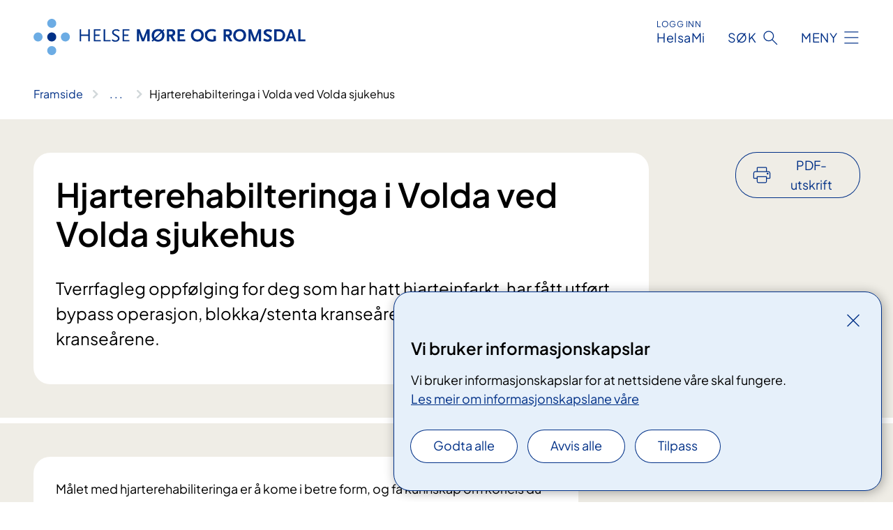

--- FILE ---
content_type: text/html; charset=utf-8
request_url: https://www.helse-mr.no/behandlinger/hjarterehabiltering
body_size: 14536
content:


<!DOCTYPE html>

<html lang="nn">

<head>
    <meta name="viewport" content="width=device-width, initial-scale=1" />
    <meta name="format-detection" content="telephone=no" />
    <link href="/static/css/mainstyles.D7Hp8eqn.css" rel="stylesheet"></link>
    <link href="/static/css/components.DD6By0E_.css" rel="stylesheet"></link>
    <link rel="stylesheet" href="/FNSP.styles.css?v=f81adc5c18d68f283c5b8f323da36fa19757957d31440b228f6c420bdaa7cc42" />


<title>Hjarterehabilteringa i Volda ved Volda sjukehus - Helse M&#xF8;re og Romsdal</title>
  <meta name="description" content="Tverrfagleg oppf&#xF8;lging for deg som har hatt hjarteinfarkt, har f&#xE5;tt utf&#xF8;rt bypass operasjon, blokka/stenta kranse&#xE5;re eller p&#xE5;vist avleiring i kranse&#xE5;rene." />


    <meta property="og:title" content="Hjarterehabilteringa i Volda ved Volda sjukehus" />
    <meta property="twitter:title" content="Hjarterehabilteringa i Volda ved Volda sjukehus" />
  <meta property="og:description" content="Tverrfagleg oppf&#xF8;lging for deg som har hatt hjarteinfarkt, har f&#xE5;tt utf&#xF8;rt bypass operasjon, blokka/stenta kranse&#xE5;re eller p&#xE5;vist avleiring i kranse&#xE5;rene." />
  <meta property="twitter:description" content="Tverrfagleg oppf&#xF8;lging for deg som har hatt hjarteinfarkt, har f&#xE5;tt utf&#xF8;rt bypass operasjon, blokka/stenta kranse&#xE5;re eller p&#xE5;vist avleiring i kranse&#xE5;rene." />
  <meta name="twitter:card" content="summary_large_image" />
  <meta property="og:image" content="https://www.helse-mr.no/4af7a2/contentassets/c1e05f9207494f679bb83ea42456e313/logo.jpg?width=1200&height=628&quality=80" />
  <meta property="twitter:image" content="https://www.helse-mr.no/4af7a2/contentassets/c1e05f9207494f679bb83ea42456e313/logo.jpg?width=1200&height=628&quality=80" />
  <meta property="og:image:secure_url" content="https://www.helse-mr.no/4af7a2/contentassets/c1e05f9207494f679bb83ea42456e313/logo.jpg?width=1200&height=628&quality=80" />
  <meta property="og:image:alt" content="Grafisk brukergrensesnitt" />
  <meta property="twitter:image:alt" content="Grafisk brukergrensesnitt" />
                <link rel="icon" href="/494db5/globalassets/system/favicon-midt.svg">


<div id="matomo-tracking-props" data-baseUrl="https://app-fnsp-matomo-analytics-prod.azurewebsites.net/" data-siteId="23"></div>
    <script>
        FNSP = {};
        FNSP.API = "https://www.helse-mr.no";
        FNSP.IsPrint = false;
        FNSP.CurrentSite = {Name: "Helse M&#xF8;re og Romsdal", Id: "4201619a-6a0f-4248-885a-d3df9005c75d", StartPage: "185610" }
        FNSP.SingleKey = "FOssxJD0F5jW1TW3VRuqxRkuLlAulQIpUCXRESLCOaCvrZEt";
        FNSP.FindEnabled = true;
        FNSP.StoredQuery = false;
    </script>
    <script>
!function(T,l,y){var S=T.location,k="script",D="instrumentationKey",C="ingestionendpoint",I="disableExceptionTracking",E="ai.device.",b="toLowerCase",w="crossOrigin",N="POST",e="appInsightsSDK",t=y.name||"appInsights";(y.name||T[e])&&(T[e]=t);var n=T[t]||function(d){var g=!1,f=!1,m={initialize:!0,queue:[],sv:"5",version:2,config:d};function v(e,t){var n={},a="Browser";return n[E+"id"]=a[b](),n[E+"type"]=a,n["ai.operation.name"]=S&&S.pathname||"_unknown_",n["ai.internal.sdkVersion"]="javascript:snippet_"+(m.sv||m.version),{time:function(){var e=new Date;function t(e){var t=""+e;return 1===t.length&&(t="0"+t),t}return e.getUTCFullYear()+"-"+t(1+e.getUTCMonth())+"-"+t(e.getUTCDate())+"T"+t(e.getUTCHours())+":"+t(e.getUTCMinutes())+":"+t(e.getUTCSeconds())+"."+((e.getUTCMilliseconds()/1e3).toFixed(3)+"").slice(2,5)+"Z"}(),iKey:e,name:"Microsoft.ApplicationInsights."+e.replace(/-/g,"")+"."+t,sampleRate:100,tags:n,data:{baseData:{ver:2}}}}var h=d.url||y.src;if(h){function a(e){var t,n,a,i,r,o,s,c,u,p,l;g=!0,m.queue=[],f||(f=!0,t=h,s=function(){var e={},t=d.connectionString;if(t)for(var n=t.split(";"),a=0;a<n.length;a++){var i=n[a].split("=");2===i.length&&(e[i[0][b]()]=i[1])}if(!e[C]){var r=e.endpointsuffix,o=r?e.location:null;e[C]="https://"+(o?o+".":"")+"dc."+(r||"services.visualstudio.com")}return e}(),c=s[D]||d[D]||"",u=s[C],p=u?u+"/v2/track":d.endpointUrl,(l=[]).push((n="SDK LOAD Failure: Failed to load Application Insights SDK script (See stack for details)",a=t,i=p,(o=(r=v(c,"Exception")).data).baseType="ExceptionData",o.baseData.exceptions=[{typeName:"SDKLoadFailed",message:n.replace(/\./g,"-"),hasFullStack:!1,stack:n+"\nSnippet failed to load ["+a+"] -- Telemetry is disabled\nHelp Link: https://go.microsoft.com/fwlink/?linkid=2128109\nHost: "+(S&&S.pathname||"_unknown_")+"\nEndpoint: "+i,parsedStack:[]}],r)),l.push(function(e,t,n,a){var i=v(c,"Message"),r=i.data;r.baseType="MessageData";var o=r.baseData;return o.message='AI (Internal): 99 message:"'+("SDK LOAD Failure: Failed to load Application Insights SDK script (See stack for details) ("+n+")").replace(/\"/g,"")+'"',o.properties={endpoint:a},i}(0,0,t,p)),function(e,t){if(JSON){var n=T.fetch;if(n&&!y.useXhr)n(t,{method:N,body:JSON.stringify(e),mode:"cors"});else if(XMLHttpRequest){var a=new XMLHttpRequest;a.open(N,t),a.setRequestHeader("Content-type","application/json"),a.send(JSON.stringify(e))}}}(l,p))}function i(e,t){f||setTimeout(function(){!t&&m.core||a()},500)}var e=function(){var n=l.createElement(k);n.src=h;var e=y[w];return!e&&""!==e||"undefined"==n[w]||(n[w]=e),n.onload=i,n.onerror=a,n.onreadystatechange=function(e,t){"loaded"!==n.readyState&&"complete"!==n.readyState||i(0,t)},n}();y.ld<0?l.getElementsByTagName("head")[0].appendChild(e):setTimeout(function(){l.getElementsByTagName(k)[0].parentNode.appendChild(e)},y.ld||0)}try{m.cookie=l.cookie}catch(p){}function t(e){for(;e.length;)!function(t){m[t]=function(){var e=arguments;g||m.queue.push(function(){m[t].apply(m,e)})}}(e.pop())}var n="track",r="TrackPage",o="TrackEvent";t([n+"Event",n+"PageView",n+"Exception",n+"Trace",n+"DependencyData",n+"Metric",n+"PageViewPerformance","start"+r,"stop"+r,"start"+o,"stop"+o,"addTelemetryInitializer","setAuthenticatedUserContext","clearAuthenticatedUserContext","flush"]),m.SeverityLevel={Verbose:0,Information:1,Warning:2,Error:3,Critical:4};var s=(d.extensionConfig||{}).ApplicationInsightsAnalytics||{};if(!0!==d[I]&&!0!==s[I]){var c="onerror";t(["_"+c]);var u=T[c];T[c]=function(e,t,n,a,i){var r=u&&u(e,t,n,a,i);return!0!==r&&m["_"+c]({message:e,url:t,lineNumber:n,columnNumber:a,error:i}),r},d.autoExceptionInstrumented=!0}return m}(y.cfg);function a(){y.onInit&&y.onInit(n)}(T[t]=n).queue&&0===n.queue.length?(n.queue.push(a),n.trackPageView({})):a()}(window,document,{src: "https://js.monitor.azure.com/scripts/b/ai.2.gbl.min.js", crossOrigin: "anonymous", cfg: {instrumentationKey: 'fe8cae6d-aa1c-4609-89b8-088240892f8a', disableCookiesUsage: true }});
</script>

    <script src="/fnspLocalization/deep-merge.js"></script><script src="/fnspLocalization/SharedResources?lang=nn"></script>
    <script src="/fnspLocalization/DocumentListResources?lang=nn"></script>
    <script src="/fnspLocalization/EventResources?lang=nn"></script>
    <script src="/fnspLocalization/DateResources?lang=nn"></script>
    <script src="/fnspLocalization/ClinicalTrialResources?lang=nn"></script>
</head>

<body class="ui-public">
    
    
<div reactComponentId='CookieConsentComponent-543f69ac-ba96-460e-a6ca-badae70a3ae3' data-json='{"model":{"title":"Vi bruker informasjonskapslar","description":"Vi bruker informasjonskapslar for at nettsidene v\u00E5re skal fungere.","analyticsTitle":"Trafikkanalyse og statistikk","analyticsDescription":"Ved \u00E5 godta desse informasjonskapslane, samtykker du til anonym registrering av statistikk som blir brukt til \u00E5 forbetre innhaldet og brukaropplevinga til nettstaden.","thirdPartyTitle":"Informasjons\u0026shy;kapslar fr\u00E5 tredjepartar","thirdPartyDescription":"Nokre av nettsidene v\u00E5re kan vise innebygd innhald fr\u00E5 andre nettstader, som for eksempel videoar. Desse eksterne innhaldsleverand\u00F8rane bruker eigne informasjonskapslar for \u00E5 kunne vise innhaldet.","thirdPartyCookieNotAvailable":null,"requiredTitle":"N\u00F8dvendige informasjons\u0026shy;kapslar","requiredDescription":"Desse informasjonskapslane handterer reint tekniske funksjonar p\u00E5 nettstaden og er n\u00F8dvendige for at nettsidene v\u00E5re skal fungere","surveyTitle":"Sp\u00F8rje\u0026shy;unders\u00F8kingar","surveyDescription":"Ved \u00E5 godta desse informasjonskapslane, samtykker du til anonym lagring av kva du svarer p\u00E5 sp\u00F8rsm\u00E5let om deltaking.","acceptAllText":"Godta alle","acceptSelectedText":"Godta valde","acceptNecessaryText":"Godta berre n\u00F8dvendige","rejectAllText":"Avvis alle","readMoreAbout":"Les mer om","manageCookiesText":"Administrere informasjonskapslar","withdrawCookiesDescription":"Du kan endre samtykket n\u00E5r som helst ved \u00E5 velje \u00ABAdministrere informasjonskapslar\u00BB nedst p\u00E5 sida.","customizeText":"Tilpass","saveText":"Lagre","closeText":"Lukk","cancelText":"Avbryt","cookiePageLink":{"href":"/om-oss/informasjonskapslar/","text":"Les meir om informasjonskapslane v\u00E5re","target":"_blank","isExternal":false,"sameSite":true},"consentDisabled":false,"activeButDisabled":false,"initialPopupDisabled":false,"cookieConsentVariables":{"consent_enabled":true,"consent_active_but_disabled":false,"popup_disabled":false,"force_map_manage_cookies_button":true,"refresh_with_querystring":false,"use_local_cookie_if_not_equal":false}}}'></div>
<script type="module" src="/static/js/CookieConsentComponent.D31auazJ.js"></script>
    
    <a href="#main" class="skiplink">
        Hopp til innhald
    </a>
    



<header>
    <div reactComponentId='HeaderComponent-6b25bfad-652c-48dc-a77b-6439524652ac' data-json='{"headerDTO":{"menu":{"menuButtonText":"Meny","menuItems":[{"title":"Behandling","links":[{"href":"/behandlinger/","text":"Unders\u00F8kingar og behandlingar","target":null,"isExternal":false,"sameSite":true},{"href":"/behandlinger/hmr-ner/","text":"Digitale helsetenester - HMR N\u00E6r","target":null,"isExternal":false,"sameSite":true},{"href":"/behandlinger/pasient-og-parorandeopplering/","text":"Pasient- og p\u00E5r\u00F8randeoppl\u00E6ring","target":null,"isExternal":false,"sameSite":true},{"href":"/behandlinger/klinisk-etikk-komit/","text":"Klinisk etikk-komit\u00E9 ","target":null,"isExternal":false,"sameSite":true},{"href":"/dine-rettar-val-og-moglegheiter/","text":"Dine rettar og moglegheiter","target":null,"isExternal":false,"sameSite":true},{"href":"/behandlinger/barn-som-parorande/","text":"Barn som p\u00E5r\u00F8rande","target":null,"isExternal":false,"sameSite":true}],"showCookieButtonAt":-1},{"title":"Avdeling","links":[{"href":"/avdelinger/","text":"Avdelingar A-\u00C5","target":null,"isExternal":false,"sameSite":true},{"href":"/steder/alesund-sjukehus/","text":"\u00C5lesund sjukehus","target":null,"isExternal":false,"sameSite":true},{"href":"/steder/sjukehuset-nordmore-og-romsdal-hjelset/","text":"Sjukehuset Nordm\u00F8re og Romsdal Hjelset","target":null,"isExternal":false,"sameSite":true},{"href":"/steder/volda-sjukehus/","text":"Volda sjukehus","target":null,"isExternal":false,"sameSite":true},{"href":"/steder/","text":"Fleire stader","target":null,"isExternal":false,"sameSite":true}],"showCookieButtonAt":-1},{"title":"Fag og forsking","links":[{"href":"/fag-og-forsking/","text":"Alt om fag og forsking","target":null,"isExternal":false,"sameSite":true},{"href":"/fag-og-forsking/forsking-og-innovasjon/","text":"Forsking og innovasjon","target":null,"isExternal":false,"sameSite":true},{"href":"/fag-og-forsking/kliniske-studiar/","text":"Kliniske studiar","target":null,"isExternal":false,"sameSite":true},{"href":"/fag-og-forsking/utdanning-og-kompetanseutvikling/","text":"Utdanning og kompetanse","target":null,"isExternal":false,"sameSite":true},{"href":"/fag-og-forsking/utdanning-og-kompetanseutvikling/leger-i-spesialisering-lis/","text":"Legar i spesialisering (LIS)","target":null,"isExternal":false,"sameSite":true},{"href":"/fag-og-forsking/samhandling/","text":"Samhandling","target":null,"isExternal":false,"sameSite":true},{"href":"/fag-og-forsking/samhandling/moteplass-more-og-romsdal/","text":"Fastlegar og andre tilvisarar","target":null,"isExternal":false,"sameSite":true},{"href":"/fag-og-forsking/laboratorietenester/","text":"Laboratorietenester","target":null,"isExternal":false,"sameSite":true}],"showCookieButtonAt":-1},{"title":"Om oss","links":[{"href":"/om-oss/","text":"Om Helse M\u00F8re og Romsdal","target":null,"isExternal":false,"sameSite":true},{"href":"/om-oss/jobb/","text":"Jobb i Helse M\u00F8re og Romsdal","target":null,"isExternal":false,"sameSite":true},{"href":"/om-oss/utviklingsplan/","text":"Utviklingsplan","target":null,"isExternal":false,"sameSite":true},{"href":"/om-oss/sjukehuset-nordmore-og-romsdal/","text":"Nytt sjukehus  - Sjukehuset Nordm\u00F8re og Romsdal (SNR)","target":null,"isExternal":false,"sameSite":true},{"href":"/om-oss/beredskap/","text":"Beredskap","target":null,"isExternal":false,"sameSite":true},{"href":"/om-oss/kontakt-oss/","text":"Kontaktinformasjon","target":null,"isExternal":false,"sameSite":true}],"showCookieButtonAt":-1}],"headerItemsBottom":[],"mainMenuAria":"Hovedmeny"},"search":{"searchButtonText":"S\u00F8k","searchHeadingText":"S\u00F8k","searchPlaceholderText":"S\u00F8k i alt innhald","searchPage":"/sok/","useAutocomplete":true,"autocompleteLanguage":"no","subSiteStartpageGuid":null},"showHeaderSearch":true,"logo":{"startPageUrl":"/","logoUrl":"/495f01/globalassets/system/logo-helse-mr.svg","alternativeText":"G\u00E5 til forsiden helse-mr.no"},"logoNegative":{"startPageUrl":"/","logoUrl":"/495f1e/globalassets/system/logo-helse-mr-neg.svg","alternativeText":"G\u00E5 til forsiden helse-mr.no"},"login":{"title":"HelsaMi","stikkTittel":"Logg inn","link":{"href":"https://tjenester.helsami.no/HelsaMi/OpenId?op=ID-PORTEN\u0026forceAuthn=False","text":"Logg inn HelsaMi","target":null}},"skipLinkText":"Hopp til innhald","menuModalTitle":"Hovedmeny","searchModalTitle":"Hoveds\u00F8k","openMenuText":"\u00C5pne meny","closeMenuText":"Lukk","openSearchText":"\u00C5pne s\u00F8k","closeSearchText":"Lukk s\u00F8k","standardColumns":" col-12 col-md-10 col-lg-8 col-xl-7 offset-md-1 offset-lg-2","headerMenuAria":"Toppmeny","disableDefaultHeader":false}}'></div>
<script type="module" src="/static/js/HeaderComponent.GYjjgvWK.js"></script>

</header>    
    <main class="main" id="main">
        <div class="medical-page medical-page--condition">
            <div class="">
                <div class="container nav-container">
                        <div class="breadcrumbs-language-nav has-breadcrumb">


<div reactComponentId='BreadcrumbComponent-5566221f-a993-48e2-97c4-1a2304782067' data-json='{"model":[{"text":"Framside","href":"/","showLink":true},{"text":"Behandlingar","href":"/behandlinger/","showLink":true},{"text":"Hjarterehabilteringa i Volda ved Volda sjukehus","href":"/behandlinger/hjarterehabiltering/","showLink":false}]}'></div>
<script type="module" src="/static/js/BreadcrumbComponent.D-xh09s5.js"></script>
                        </div>
                    
                </div>
            </div>
            
            

<div aria-labelledby="sidetittel">
        <div class="medical-page__content-container bg-beige">
            <div class="container">
                <div class="row">
                    <div class="col-12 col-lg-9">
                        <div class="medical-page__content">
                            
<h1 id="sidetittel">Hjarterehabilteringa i Volda ved Volda sjukehus</h1>
                            <p class="ingress">Tverrfagleg oppf&#xF8;lging for deg som har hatt hjarteinfarkt, har f&#xE5;tt utf&#xF8;rt bypass operasjon, blokka/stenta kranse&#xE5;re eller p&#xE5;vist avleiring i kranse&#xE5;rene.</p>

                        </div>
                    </div>
                        <div class="d-none d-lg-block col-lg-2 offset-lg-1">
                            
<div reactComponentId='PrintComponent-9218bfaf-a758-47c1-9946-67948dc564ee' data-json='{"filename":"hjarterehabilteringa-i-volda-ved-volda-sjukehus","contentId":343147,"language":"nn","buttonAtTop":true,"showPropertiesSelection":false,"properties":[{"name":"CustomFrontpage","label":"Eget forsideark med tittel og ingress","show":true},{"name":"PreparationMedicalPage","label":"F\u00F8r / utredning","show":true},{"name":"HowPerformedMedicalPages-under","label":"Under / behandling","show":true},{"name":"FollowUpMedicalPage","label":"Etter / oppf\u00F8lging","show":true},{"name":"TreatmentLocation-medisinsk-poliklinikk-volda","label":"Medisinsk poliklinikk Volda","show":true}]}'></div>
<script type="module" src="/static/js/PrintComponent.kEgYpnwc.js"></script>

                        </div>
                </div>
            </div>
        </div>
    <div class="medical-page__content-container bg-beige">
        <div class="container">
                <div class="row medical-content-row">
                    <div class="col-12 col-lg-7 col-xl-8">
                        <div class="medical-page__content medical-page__content--noborders">



<p>Målet med hjarterehabiliteringa er å kome i betre form, og få kunnskap om korleis du kan påverke helsa di. Det er også ei viktig målsetting å redusere angst og usikkerheit i samband med hjartesjukdom, både for deg og dine næraste.<br /></p>                            
                                <h2>Tilvising og vurdering</h2>



Du treng tilvising frå lege for å delta på hjarterehabiliteringa.<br />Det kan vere sjukehuslege eller fastlege.<br />Ta kontakt med sjukepleiar Anne Grethe Vågen på medisinsk poliklinikk dersom du har spørsmål.<br /><p><br /></p>

                        </div>
                    </div>
                    <div class="col-12 col-lg-5 col-xl-4 right-align-content-lg">
                    </div>
                 </div>
            <div class="row medical-content-row">
                <div class="col-12 col-lg-7 col-xl-8">
                        <div class="medical-page__content medical-page__content--step">
                            
<section class="medical-content moveable">
    <div class="d-print-flex d-none d-md-flex flex-column">
        <div class="medical-content__header">
            <div class="medical-content__icon info" aria-hidden="true">
                <div class="material-icon material-icon--large info bg-purple"></div>
            </div>
            <h2 class="medical-content__title">F&#xF8;r</h2>
        </div>
        <div class="medical-content__text" data-content="desktop"></div>
    </div>
    <div class="d-print-none d-flex d-md-none">
        <div class="expandable medical-content__expandable" data-id="for" data-location-hash="true">
            <h2 class="medical-content__expander-heading">
                <button aria-expanded="false"
                        type="button"
                        class="medical-content__expander-button expandable__button btn-showmore btn-showmore--noarrow"
                        data-close="Lukk"
                        data-show="Vis meir"
                        data-bs-toggle="collapse">
            <div class="medical-content__icon info" aria-hidden="true">
                <div class="material-icon material-icon--large info bg-purple"></div>
            </div>
                        <div class="medical-content__expander-text">
                            <div class="medical-content__expander-title">
                                F&#xF8;r
                            </div>
                            <div class="inner-text">
                                Vis meir
                            </div>
                        </div>
                </button>
            </h2>
            <div class="expandable__content collapse" data-content="mobile">
        <div class="content">
                <div class="medical-content__description">


<p>Før oppstart på hjartetrimmen skal ein vere klarert med sjukehuslege.</p><p>Du vil bli oppringt av fysioterapeut når du kan starte.<br /></p></div>
        </div>
            </div>
        </div>
    </div>
</section>


                        </div>
                                <div class="medical-page__content medical-page__content--step">
                                    
<section class="medical-content moveable">
    <div class="d-print-flex d-none d-md-flex flex-column">
        <div class="medical-content__header">
            <div class="medical-content__icon handshake" aria-hidden="true">
                <div class="material-icon material-icon--large handshake bg-forest"></div>
            </div>
            <h2 class="medical-content__title">Under</h2>
        </div>
        <div class="medical-content__text" data-content="desktop"></div>
    </div>
    <div class="d-print-none d-flex d-md-none">
        <div class="expandable medical-content__expandable" data-id="under" data-location-hash="true">
            <h2 class="medical-content__expander-heading">
                <button aria-expanded="false"
                        type="button"
                        class="medical-content__expander-button expandable__button btn-showmore btn-showmore--noarrow"
                        data-close="Lukk"
                        data-show="Vis meir"
                        data-bs-toggle="collapse">
            <div class="medical-content__icon handshake" aria-hidden="true">
                <div class="material-icon material-icon--large handshake bg-forest"></div>
            </div>
                        <div class="medical-content__expander-text">
                            <div class="medical-content__expander-title">
                                Under
                            </div>
                            <div class="inner-text">
                                Vis meir
                            </div>
                        </div>
                </button>
            </h2>
            <div class="expandable__content collapse" data-content="mobile">
        <div class="content">
                <div class="medical-content__description">


<h3>Kurs</h3>
<p>Kurset går over 4 veker, og undervisninga føregår i gruppe tysdagar kl. 10.00-13.30. </p>
<p>Ulike tema knytt til kranseåresjukdom blir tekne opp:</p>
<ul>
<li>Sjukdomslære om angina/infarkt</li>
<li>Behandling av kranseåresjukdom</li>
<li>Medikament</li>
<li>Fysisk aktivitet og helse</li>
<li>Kosthald og kolesterol</li>
<li>Risikofaktorar for koronar hjartesjukdom</li>
<li>Å leve med hjartesjukdom.</li>
</ul>
<p>Du betaler ein egenandel på rehabiliteringstilbodet. Pasientreiser dekker ein del av reiseutgiftene. Mat har du høve til å kjøpe i kantina på sjukehuset.</p>
<p>Pårørande er velkomne til å delta på kurset.</p>
<p> </p>
<h3>Oppfølging</h3>
<p>Oppfølging tverrfagleg av individuelle rehabiliteringsmål.</p>
<p><br /><strong>Legen </strong>har det medisinsk faglege ansvaret. Alle får ein legekonsultasjon der ein kartlegg risikoprofil, måling av blodtrykk, puls, eventuelt EKG og diverse blodprøver, mellom anna kolesterol.</p>
<p><strong>Sjukepleiar </strong>organiserer hjarterehabiliteringa. Ein kan også få konsultasjon der ein kan ta opp spørsmål og tankar du har.</p>
<p><strong>Fysioterapeut</strong> har samtale før starten og ved avslutning av hjartetrimmen. Fysioterapeut hjelper til med individuell tilrettelegging og rettleiing under treninga. </p>
<p> </p>
<h3>"Hjartetrimmen"</h3>
<p>Treninga føregår saman med fysioterapeut i gruppe. Trimmen er to gongar i veka, tysdag og torsdag kl. 13.30-14.45. Treningsperioden varer i 3 månader.</p>
<p>Hovuddelen av hjartetrimmen er lagt opp etter ein intervallmodell med fire pulstoppar. Elles er det øvingar for styrke, uttøying og avspenning. Treninga føregår til musikk, den er lystbetont og passar for alle.</p>
<p>Når kan du starte treninga?</p>
<ul>
<li>Etter infarkt/evt. med stenting: ca 4-6 veker</li>
<li>Etter bypassoperasjon: 6-8 veker</li>
<li>Etter blokking/stenting utan infarkt: ca. 2 veker</li>
</ul>
<p> </p>
<p><strong>Tverrfagleg team</strong></p>
<p>Sjukepleiarar: Maria Hansen, Anne Grethe Vågen.</p>
<p>Fysioterapeutar: Magnhild Vatn, Lena Due-Sørensen, Kine Ulvestad.</p>
<p>Legar: Svein Hareide, Helge Ose Velle, Synne Sandberg.</p>
<p> </p>
<p><strong>Hjartepoliklinikken er open måndag - torsdag kl. 09.00-15.00.</strong></p>
<p><strong>Telefon: </strong><a href="tel:70058556">70058556</a>  (Hjartepoliklinikken)   <a href="tel:70058214">70058214</a>  (Fysioterapien)</p>
<p> </p>
<p> </p></div>
        </div>
            </div>
        </div>
    </div>
</section>


                                </div>

                            <div class="medical-page__content medical-page__content--step">
                                
<section class="medical-content moveable">
    <div class="d-print-flex d-none d-md-flex flex-column">
        <div class="medical-content__header">
            <div class="medical-content__icon checklist" aria-hidden="true">
                <div class="material-icon material-icon--large checklist bg-terracotta"></div>
            </div>
            <h2 class="medical-content__title">Etter</h2>
        </div>
        <div class="medical-content__text" data-content="desktop"></div>
    </div>
    <div class="d-print-none d-flex d-md-none">
        <div class="expandable medical-content__expandable" data-id="etter" data-location-hash="true">
            <h2 class="medical-content__expander-heading">
                <button aria-expanded="false"
                        type="button"
                        class="medical-content__expander-button expandable__button btn-showmore btn-showmore--noarrow"
                        data-close="Lukk"
                        data-show="Vis meir"
                        data-bs-toggle="collapse">
            <div class="medical-content__icon checklist" aria-hidden="true">
                <div class="material-icon material-icon--large checklist bg-terracotta"></div>
            </div>
                        <div class="medical-content__expander-text">
                            <div class="medical-content__expander-title">
                                Etter
                            </div>
                            <div class="inner-text">
                                Vis meir
                            </div>
                        </div>
                </button>
            </h2>
            <div class="expandable__content collapse" data-content="mobile">
        <div class="content">
                <div class="medical-content__description">


<p><span>Du blir innkalla til ein oppfølgingsdag ca 1/2 til 1 år etter hjarterehabiliteringskurset.</span><br /></p></div>
        </div>
            </div>
        </div>
    </div>
</section>


                            </div>
                </div>

            </div>
        </div>
    </div>
                <div class="medical-page__content-container bg-cloud">
                    <div class="container">
                        <h2 class="medical-page__contact-title">Kontakt</h2>
                        


<div class="treatmentlocation treatmentlocation--single" data-id="medisinsk-poliklinikk-volda">
        <h2 class="treatmentlocation__title">
        <div class="treatmentlocation__title-container">
            <div class="treatmentlocation__title-wrapper">
                    <span class="treatmentlocation__subtitle">Volda sjukehus</span>
                <span class="treatmentlocation__title-main">Medisinsk poliklinikk Volda</span>
            </div>

        </div>
        </h2>
    
        <div class="treatmentlocation__content">
                <a class="treatmentlocation__departmentlink anchorlink" href="/avdelinger/klinikk-volda-sjukehus/medisinsk-avdeling-volda/medisinsk-poliklinikk-volda/">Kontakt Medisinsk poliklinikk Volda</a>
            <div class="treatmentlocation__contact">
            </div>

            <div class="treatmentlocation__find-it department-page__find-it-info--card-container">
                    <div class="department-page__find-it-info--card treatmentlocation__contact-card col-12 col-lg-6 col-xl-4">
                        <div class="department-page__find-it-info--get-there">
                                <h3>Oppm&#xF8;testad</h3>



Du finn oss rett ved hovudinngangen.                        </div>
                    </div>
                        <div class="department-page__find-it-info--card treatmentlocation__contact-card col-12 col-lg-6 col-xl-4">
                            



<div class="location-page-partial">
    


<picture><source srcset="/4a8770/siteassets/bilde/stader/volda-sjukehus.jpg?format=webp&width=512&height=293&rxy=0.47%2c0.72&quality=80 512w" sizes="512px" type="image/webp"/><source srcset="/4a8770/siteassets/bilde/stader/volda-sjukehus.jpg?width=512&height=293&rxy=0.47%2c0.72&quality=80 512w" sizes="512px" /><img alt="En stor bygning med et tre foran seg" src="/4a8770/siteassets/bilde/stader/volda-sjukehus.jpg?format=webp&width=512&height=293&rxy=0.47%2c0.72&quality=80" loading="lazy" decoding="async" /></picture>
    <div class="location-page-partial__info">
        <div class="location-page-partial__content">
            <h3 class="location-page-partial__title">Volda sjukehus</h3>
                <p>Kl&#xF8;vertunvegen 1</p>
        </div>
            <div class="location-page-partial__link-wrapper">
                <a class="location-page-partial__link" href="/steder/volda-sjukehus/">Finn fram</a>
            </div>
    </div>
</div>
                        </div>
            </div>
                <div class="treatmentlocation__transport" data-id-prefix="medisinsk-poliklinikk-volda-">
                    <h3>Transport</h3>

<div class="expander" data-id="kart-og-parkering-volda-sjukehus">
        <h4 class="expander__title">
        <button aria-expanded="false"
                data-bs-toggle="collapse"
                class="expander__button">
            Kart og parkering Volda sjukehus
        </button>
        </h4>
    <div class="expander__content-wrapper collapse">
        <div class="expander__content">
            


<p>Besøksparkering på tilvist stad på sjukehusområdet, sjå kart under. </p>
<ul>
<li>Merk at du alltid må<strong> registrere bilnummeret </strong>på parkeringsautomat eller i EasyPark-appen ved ankomst</li>
<li>Vi anbefaler betaling med kort framfor mynt. Då kan du velje P-tid med god margin slik at du unngår stress for å nå parkeringstida. Kjem du tilbake før utløpt tid kan du avslutte ved å sette inn kortet igjen. Du betaler då kun for brukt parkeringstid</li>
<li>Det er også mogleg å betale med mynt, men då må du tilbake til automaten viss du må forlenge parkeringstida. Du får heller ikkje refundert beløp om du forlater plassen tidlegare</li>
<li>Appen EasyPark er også eit godt betalingalternativ</li>
<li>Besøkande med HC-kort har betalingsfritak på parkeringsplassar med HC-merking. </li>
</ul>
<figure class="polaroid polaroid--cloud polaroid--no-border"><picture><source srcset="/4922cd/siteassets/praktisk-informasjon/parkering-volda-sjukehus.png?format=webp&width=1772&height=1181.924&quality=80 770w" sizes="770px" type="image/webp" /><source srcset="/4922cd/siteassets/praktisk-informasjon/parkering-volda-sjukehus.png?width=1772&height=1181.924&quality=80&format=webp 770w" sizes="770px" /><img alt="Kart" src="/4922cd/siteassets/praktisk-informasjon/parkering-volda-sjukehus.png?width=1772&amp;height=1181.924&amp;quality=80&amp;format=webp" loading="lazy" decoding="async" class="image polaroid__image polaroid__image--landscape" data-credit="" data-prefix="Foto" class="image polaroid__image polaroid__image--landscape" data-original-width="1772" data-original-height="1181" data-width="1772" data-height="1181.924" /></picture></figure>
<ol>
<li>Hovudinngang</li>
<li>Akuttmottak</li>
<li>Volda DPS</li>
<li>BUP</li>
</ol>
<ul>
<li>Grøn markering: Parkering for pasientar og besøkande</li>
<li>Oransje markering: Parkering for HC</li>
<li>Raud markering: Parkering for blodgivarar (ingen avgift) </li>
<li>Lilla: Ladestasjon</li>
<li>P: Parkeringsautomatar</li>
</ul>
<p> </p>
            
        </div>
    </div>
</div>


<div class="expander" data-id="ladestasjon-for-el-bil">
        <h4 class="expander__title">
        <button aria-expanded="false"
                data-bs-toggle="collapse"
                class="expander__button">
            Ladestasjon for el-bil
        </button>
        </h4>
    <div class="expander__content-wrapper collapse">
        <div class="expander__content">
            


<p>​Vi har ladestasjonar for el-bil ved fleire av våre lokasjonar. Her finn du oversikt over ladestasjonane:</p>
<p><a title="Ladestasjonar for el-bil" href="/praktisk-informasjon/ladestasjonar-for-el-bil/">Ladestasjonar for el-bil</a></p>
            
        </div>
    </div>
</div>


<div class="expander" data-id="reise-og-tilkomst">
        <h4 class="expander__title">
        <button aria-expanded="false"
                data-bs-toggle="collapse"
                class="expander__button">
            Reise og tilkomst
        </button>
        </h4>
    <div class="expander__content-wrapper collapse">
        <div class="expander__content">
            


<div data-olk-copy-source="MailCompose">Pasientreiser er reiser til og frå offentleg godkjent behandling. Sjukehuset har ansvaret for pasientreiser og dekker rimelegaste reisemåte for pasienten. <a id="OWA877715d9-4b62-bac3-c83b-838b9f77d06a" class="OWAAutoLink" href="https://helsenorge.no/rettigheter/pasientreiser">Meir informasjon om pasientreiser finn du på helsenorge.no</a></div>
<h4><strong>Buss</strong></h4>
<div>Fram Ekspress og alle andre bussar går innom busslomma ved Volda sjukehus</div>
<h4><strong>Fly</strong></h4>
<p>Ørsta-Volda lufthamn, Hovden ligg om lag 8 km frå Volda sjukehus.</p>
            
        </div>
    </div>
</div>

                </div>
                <div class="treatmentlocation__practical" data-id-prefix="medisinsk-poliklinikk-volda-">
                    <h3>Praktisk informasjon</h3>

<div class="expander" data-id="barn-som-parorande">
        <h4 class="expander__title">
        <button aria-expanded="false"
                data-bs-toggle="collapse"
                class="expander__button">
            Barn som p&#xE5;r&#xF8;rande
        </button>
        </h4>
    <div class="expander__content-wrapper collapse">
        <div class="expander__content">
            


<p>​Barn og unge blir påverka når nokon i familen blir sjuke. Dei treng å forstå kva som skjer. Vi på sjukehuset skal bidra til at barn og ungdom blir tatt godt vare på i slike situasjonar.&#160;</p><p><a href="/behandlinger/barn-som-parorande">Les om kva vi gjer for barn og ungdom som er pårørande </a></p>
            
        </div>
    </div>
</div>


<div class="expander" data-id="besokstid-volda-sjukehus">
        <h4 class="expander__title">
        <button aria-expanded="false"
                data-bs-toggle="collapse"
                class="expander__button">
            Bes&#xF8;kstid Volda sjukehus
        </button>
        </h4>
    <div class="expander__content-wrapper collapse">
        <div class="expander__content">
            


<p>Besøkstid&#160;kl. 17.00-19.00 alle dagar.&#160;<br /></p><p>Ta&#160;kontakt med aktuell&#160;avdeling&#160;før besøket.&#160;​<br /></p><p><br /></p><h4>På barselavdelinga gjeld følgjande besøkstider​​​​​​<br /></h4><div><div>For partnar som ikkje er innskriven i avdelinga saman med mor er kjernetida for besøk mellom kl 10.00-20.00.<br /></div></div><div>​<br /></div><div>Besøkstid for søsken og&#160;besteforeldre&#160;mellom kl <em>17.00 og 18.00</em>.<br /></div><div><br /></div><div>Vi anbefaler ro rundt mor og barn i barseltida på sjukehuset.​​<br /></div>
            
        </div>
    </div>
</div>


<div class="expander" data-id="internettwifi">
        <h4 class="expander__title">
        <button aria-expanded="false"
                data-bs-toggle="collapse"
                class="expander__button">
            Internett/Wifi
        </button>
        </h4>
    <div class="expander__content-wrapper collapse">
        <div class="expander__content">
            


<p>Pasientar og besøkande kan bruke gratis trådlaust internett på sjukehuset. Sjå etter HMNGuest på mobil eller datamaskin.</p>
<p>Gjestenettet HMNGuest er opent tilgjengeleg, uten bruk av passord.</p>
            
        </div>
    </div>
</div>


<div class="expander" data-id="parfyme">
        <h4 class="expander__title">
        <button aria-expanded="false"
                data-bs-toggle="collapse"
                class="expander__button">
            Parfyme
        </button>
        </h4>
    <div class="expander__content-wrapper collapse">
        <div class="expander__content">
            


<p>​Vi ber om avgrensa bruk av parfyme, då det er mange av pasientane våre som reagerer på dette.</p><div><p>​Dette gjeld også ved poliklinisk time på sjukehuset.&#160;​<br /></p></div>
            
        </div>
    </div>
</div>


<div class="expander" data-id="preste--og-samtaletenesta">
        <h4 class="expander__title">
        <button aria-expanded="false"
                data-bs-toggle="collapse"
                class="expander__button">
            Preste- og samtaletenesta
        </button>
        </h4>
    <div class="expander__content-wrapper collapse">
        <div class="expander__content">
            


<p>Treng du nokon å snakke med? ​<br />Prestetenesta er tilgjengeleg for å lytte til deg, om du berre vil slå av ein prat eller dele ting du tenker på. </p><p>Prestetenesta&#160;si viktigaste oppgåve er samtalar med pasientar og pårørande.&#160;Dei tilbyr også undervising, rettleiing, og samtalegrupper, både for pasientar og tilsette. </p><p>Presten og diakonen er her for alle, og kan formidle kontakt med andre trussamfunn, religionar eller livssynsorganisasjonar. </p><p><a href="/avdelinger/klinikk-for-kreftbehandling-og-rehabilitering/prestetenesta">Kontaktinformasjon og meir om prestetenesta</a></p>
            
        </div>
    </div>
</div>


<div class="expander" data-id="servicetorget">
        <h4 class="expander__title">
        <button aria-expanded="false"
                data-bs-toggle="collapse"
                class="expander__button">
            Servicetorget
        </button>
        </h4>
    <div class="expander__content-wrapper collapse">
        <div class="expander__content">
            


<p>​Du finn oss i hovudvestibylen. Ta kontakt med oss om du treng vegskildring til avdelinga du skal besøke, om du har behov for å betale poliklinikk-timen din kontant, hjelp til å bestille drosje, eller andre serviceoppgåver. </p><p><strong>Opningstid</strong></p><p>08.00–16.30</p>
            
        </div>
    </div>
</div>


<div class="expander" data-id="spisestader">
        <h4 class="expander__title">
        <button aria-expanded="false"
                data-bs-toggle="collapse"
                class="expander__button">
            Spisestader
        </button>
        </h4>
    <div class="expander__content-wrapper collapse">
        <div class="expander__content">
            


<h2>Kantina<br /></h2><p>Hos oss får du god&#160;heimelaga mat&#160;til gode prisar.&#160;</p><p>Middagsservering kvar dag frå kl 12.00 - 16.00. I&#160;tillegg har vi&#160;litt kioskvarer, krigler, kaker&#160;og påsmurt brødmat. Vi har også pålegg og brødmat som du kan smøre sjølv. <br /></p><p>Opningstider&#58;</p><ul><li>Måndag til fredag&#58; kl 08.00 - 16.00 </li><li>Laurdag og søndag&#58; kl 12.00 - 16.00</li></ul><p>&#160;<br /></p>
            
        </div>
    </div>
</div>


<div class="expander" data-id="ta-bilde">
        <h4 class="expander__title">
        <button aria-expanded="false"
                data-bs-toggle="collapse"
                class="expander__button">
            Ta bilde? 
        </button>
        </h4>
    <div class="expander__content-wrapper collapse">
        <div class="expander__content">
            


<p>​Mange pasientar og pårørande ønsker å ta bilde eller video som eit minne frå tida på sjukehuset. Det kan du gjere så lenge det er deg sjølv, pårørande eller vener som blir avbilda.</p><p>Det ikkje er lov å ta bilde av medpasientar eller tilsette uten løyve.<br /></p><p>Vi håper alle viser respekt for personvernet under besøket ved&#160;sjukehuset.</p>
            
        </div>
    </div>
</div>

                </div>
        </div>
</div>

                    </div>
                </div>

            <div class="medical-page__content-container medical-page__content-container--page-list">
                <div reactComponentId='BaseRelevantMedicalPageComponent-b1674909-dcb5-4184-912c-a3b48b56d247' data-json='{"model":{"siteId":"4201619a-6a0f-4248-885a-d3df9005c75d","locales":null,"searchRoots":[{"relevanceLevel":0,"searchRoots":["4201619a-6a0f-4248-885a-d3df9005c75d"]},{"relevanceLevel":1,"searchRoots":["c0286bc0-9e82-41ce-b1c5-7dbcf7b37fe9","81a26e71-23ce-4fa6-a38a-97e683d8a125","213c6214-202b-4aac-b766-e117a37c91fb","fe478606-2c88-4cb8-b222-bad799af73d0","7b937d28-b72f-42e0-9503-49b9d7852b55","4201619a-6a0f-4248-885a-d3df9005c75d","34ec85d3-2905-4d77-8a78-ce61b89fd2b5"]},{"relevanceLevel":2,"searchRoots":["42f2c329-f8cb-49e2-8838-a7c35ddd95cf","48e1c80a-865a-4f57-90e3-8d9ac72dc4ef","9da3c1e9-b9a3-4bee-a91c-1f9a9518a88e","b660402f-f638-49a5-a7ea-bf5d8b7aa2af","5d95b69c-dc92-4141-b768-17ab2c369b8b","21238673-5aca-4a93-9993-dd4045115fd6","abfab90a-cfbb-4854-b1a1-aeaaf1462ca1","aa47d614-585c-47bc-a356-444a59ad9617","c0286bc0-9e82-41ce-b1c5-7dbcf7b37fe9","3bdae674-37a6-4968-a986-4041826fda48","81a26e71-23ce-4fa6-a38a-97e683d8a125","013f5854-4907-4326-9bd2-f273afe6c725","213c6214-202b-4aac-b766-e117a37c91fb","1696df90-42e6-4c94-b9f9-d2da21ab42cd","58a9d67a-d10f-4a40-8017-f0ba6af16299","4acdba00-b67b-461a-b8ee-5fe821531ea4","fe478606-2c88-4cb8-b222-bad799af73d0","f93e01ea-8c16-483d-a1ac-a09d5c0256c6","5c5ddbf7-8e98-4e14-9b24-035cdc0b9d11","6366e095-382e-45b3-a678-aeee4c8c8f3c","2861ed0a-0224-4d6c-a72c-804d7b5126be","c9b2b248-79f8-4262-a09d-6332f89b3a06","824204c2-1ede-4e8e-8110-a829e0299352","7b937d28-b72f-42e0-9503-49b9d7852b55","4201619a-6a0f-4248-885a-d3df9005c75d","51ae4977-bafc-43dd-a892-54c2cbe94882","57b2c4f1-acbc-4b84-8c21-a9d5d37c9728","f797ff3e-a103-4b47-bcc0-0beb24d706b9","ea73c5a3-166c-4c0d-8b25-3f2f8fcf19f3","28fd0663-3b70-4912-9667-26ee5583cff7","17c2d010-2492-4551-b131-71e193803c6e","ce09d7e6-659b-4c7d-88af-6d5b7ff91f52","e3ad39ca-2609-4ec3-8245-9180c7302d22","c6bffaec-1b6a-4848-9be9-46058f1c7841","748d4315-8380-4fd2-a3af-47d072bcb166","a82a0dbe-d33d-471f-b472-541bafb10e0b","1fecf9ab-59c2-4987-8bf1-8ddf449cc2bd","b213aa12-e1cf-4c22-a00f-f3c5efe4dd2a","45d45d4d-bcfb-4795-8722-a4f45f8519f8","ba8c582a-902b-497a-a27c-47ca220ccad1","b6f035c6-2335-4615-9ca6-bc65fd1e9aeb","3e95a196-a8ce-4e66-b9f0-64be29391a81","ef35ca84-58d8-4661-86fc-40626de007e3","fa38fdf9-6f50-4f0a-99ee-a20bd6fd2fba","4996f7d2-20ad-4ab9-aafa-48baca8fdb45","53f94164-6821-4fdd-a2d1-e5578c050654","a703411b-2d8e-407d-9d67-de8ef962253c","34ec85d3-2905-4d77-8a78-ce61b89fd2b5","960f225e-c8c6-468c-844d-757e01ba637c","e314f053-2c22-4192-baa8-e48e676bddf9","eae6735c-7cb2-4e01-a13e-d504d72daade","a625673e-80f3-4e9e-b3e8-f2d463b75fc0","f5610832-f733-4879-95d7-2dc68bc67bcf","647d3e14-fc57-4f88-9b89-f23ea8a374ed","1e928150-7ddd-4517-ae48-b7226c94fe14","e055be55-cbad-4d97-9c08-208780585679","e57f0b19-c636-4e9e-88a0-6f1d2e089673","2a655b8d-7f92-4471-8aac-c22ef0e17ad3","cf26f9ad-9da2-4d08-b23b-3f1d8d71a2d6","f326ec04-c59e-4c4c-985d-a9312353a39f","5d4a71c2-e474-424c-a48e-d0139b1a9904","3b93de2c-62fd-4c08-a3ca-cf79587ceadc","8188cff8-d0ea-40a4-8e0f-a5899f69dfe5","7be63cd4-2164-4ad9-b59f-c78cbe1d4dde","74edb829-13e6-4117-b413-5cc25e94e946","cbe5885f-31bf-45fe-bb1d-1e720f263d31","6ed48089-a3ab-43fd-a387-cc7be71cf96d","d54fad89-a1dd-4e5b-8e40-7c7baa6c5470","50a56bea-aec7-47fe-abed-5328f36fe845"]}],"relevanceLevel":2,"medicalCategories":[159301],"contentTypeName":"NewsPage","language":"nn","basePageListViewModel":{"title":"Nyheiter","linkItems":null,"viewType":0,"sortOrder":0,"showImages":true,"expanderText":"Vis fleire","closeText":"Vis f\u00E6rre","canceledText":null,"fullText":null,"seeMoreLink":null,"bid":0,"dataId":null,"hasEventPages":false,"rootPages":null,"allowedTypes":null,"includePages":null,"excludePages":null,"languages":["nn"],"categoryIds":null,"onlyShowIncludedPages":false,"currentSiteId":null,"largeLinks":false,"isRssBlock":false,"isLinkListBLock":false},"baseEventListGraphViewModel":null}}'></div>
<script type="module" src="/static/js/BaseRelevantMedicalPageComponent.C0wMHuND.js"></script>

            </div>
            <div class="medical-page__content-container medical-page__content-container--page-list">
                <div reactComponentId='BaseRelevantMedicalPageComponent-af6ad274-26a2-40b0-9664-c4db4c308a8e' data-json='{"model":{"siteId":"4201619a-6a0f-4248-885a-d3df9005c75d","locales":["no","nb","nn"],"searchRoots":[{"relevanceLevel":0,"searchRoots":["4201619a-6a0f-4248-885a-d3df9005c75d"]},{"relevanceLevel":1,"searchRoots":["c0286bc0-9e82-41ce-b1c5-7dbcf7b37fe9","81a26e71-23ce-4fa6-a38a-97e683d8a125","213c6214-202b-4aac-b766-e117a37c91fb","fe478606-2c88-4cb8-b222-bad799af73d0","7b937d28-b72f-42e0-9503-49b9d7852b55","4201619a-6a0f-4248-885a-d3df9005c75d","34ec85d3-2905-4d77-8a78-ce61b89fd2b5"]},{"relevanceLevel":2,"searchRoots":["42f2c329-f8cb-49e2-8838-a7c35ddd95cf","48e1c80a-865a-4f57-90e3-8d9ac72dc4ef","9da3c1e9-b9a3-4bee-a91c-1f9a9518a88e","b660402f-f638-49a5-a7ea-bf5d8b7aa2af","5d95b69c-dc92-4141-b768-17ab2c369b8b","21238673-5aca-4a93-9993-dd4045115fd6","abfab90a-cfbb-4854-b1a1-aeaaf1462ca1","aa47d614-585c-47bc-a356-444a59ad9617","c0286bc0-9e82-41ce-b1c5-7dbcf7b37fe9","3bdae674-37a6-4968-a986-4041826fda48","81a26e71-23ce-4fa6-a38a-97e683d8a125","013f5854-4907-4326-9bd2-f273afe6c725","213c6214-202b-4aac-b766-e117a37c91fb","1696df90-42e6-4c94-b9f9-d2da21ab42cd","58a9d67a-d10f-4a40-8017-f0ba6af16299","4acdba00-b67b-461a-b8ee-5fe821531ea4","fe478606-2c88-4cb8-b222-bad799af73d0","f93e01ea-8c16-483d-a1ac-a09d5c0256c6","5c5ddbf7-8e98-4e14-9b24-035cdc0b9d11","6366e095-382e-45b3-a678-aeee4c8c8f3c","2861ed0a-0224-4d6c-a72c-804d7b5126be","c9b2b248-79f8-4262-a09d-6332f89b3a06","824204c2-1ede-4e8e-8110-a829e0299352","7b937d28-b72f-42e0-9503-49b9d7852b55","4201619a-6a0f-4248-885a-d3df9005c75d","51ae4977-bafc-43dd-a892-54c2cbe94882","57b2c4f1-acbc-4b84-8c21-a9d5d37c9728","f797ff3e-a103-4b47-bcc0-0beb24d706b9","ea73c5a3-166c-4c0d-8b25-3f2f8fcf19f3","28fd0663-3b70-4912-9667-26ee5583cff7","17c2d010-2492-4551-b131-71e193803c6e","ce09d7e6-659b-4c7d-88af-6d5b7ff91f52","e3ad39ca-2609-4ec3-8245-9180c7302d22","c6bffaec-1b6a-4848-9be9-46058f1c7841","748d4315-8380-4fd2-a3af-47d072bcb166","a82a0dbe-d33d-471f-b472-541bafb10e0b","1fecf9ab-59c2-4987-8bf1-8ddf449cc2bd","b213aa12-e1cf-4c22-a00f-f3c5efe4dd2a","45d45d4d-bcfb-4795-8722-a4f45f8519f8","ba8c582a-902b-497a-a27c-47ca220ccad1","b6f035c6-2335-4615-9ca6-bc65fd1e9aeb","3e95a196-a8ce-4e66-b9f0-64be29391a81","ef35ca84-58d8-4661-86fc-40626de007e3","fa38fdf9-6f50-4f0a-99ee-a20bd6fd2fba","4996f7d2-20ad-4ab9-aafa-48baca8fdb45","53f94164-6821-4fdd-a2d1-e5578c050654","a703411b-2d8e-407d-9d67-de8ef962253c","34ec85d3-2905-4d77-8a78-ce61b89fd2b5","960f225e-c8c6-468c-844d-757e01ba637c","e314f053-2c22-4192-baa8-e48e676bddf9","eae6735c-7cb2-4e01-a13e-d504d72daade","a625673e-80f3-4e9e-b3e8-f2d463b75fc0","f5610832-f733-4879-95d7-2dc68bc67bcf","647d3e14-fc57-4f88-9b89-f23ea8a374ed","1e928150-7ddd-4517-ae48-b7226c94fe14","e055be55-cbad-4d97-9c08-208780585679","e57f0b19-c636-4e9e-88a0-6f1d2e089673","2a655b8d-7f92-4471-8aac-c22ef0e17ad3","cf26f9ad-9da2-4d08-b23b-3f1d8d71a2d6","f326ec04-c59e-4c4c-985d-a9312353a39f","5d4a71c2-e474-424c-a48e-d0139b1a9904","3b93de2c-62fd-4c08-a3ca-cf79587ceadc","8188cff8-d0ea-40a4-8e0f-a5899f69dfe5","7be63cd4-2164-4ad9-b59f-c78cbe1d4dde","74edb829-13e6-4117-b413-5cc25e94e946","cbe5885f-31bf-45fe-bb1d-1e720f263d31","6ed48089-a3ab-43fd-a387-cc7be71cf96d","d54fad89-a1dd-4e5b-8e40-7c7baa6c5470","50a56bea-aec7-47fe-abed-5328f36fe845"]}],"relevanceLevel":2,"medicalCategories":[159301],"contentTypeName":"BaseArticlePage","language":"nn","basePageListViewModel":{"title":"Artiklar","linkItems":null,"viewType":0,"sortOrder":0,"showImages":true,"expanderText":"Vis fleire","closeText":"Vis f\u00E6rre","canceledText":null,"fullText":null,"seeMoreLink":null,"bid":0,"dataId":null,"hasEventPages":false,"rootPages":null,"allowedTypes":null,"includePages":null,"excludePages":null,"languages":["nn"],"categoryIds":null,"onlyShowIncludedPages":false,"currentSiteId":null,"largeLinks":false,"isRssBlock":false,"isLinkListBLock":false},"baseEventListGraphViewModel":null}}'></div>
<script type="module" src="/static/js/BaseRelevantMedicalPageComponent.C0wMHuND.js"></script>

            </div>
            <div class="department-page__eventlist">
                <div reactComponentId='RelevantMedicalEventsComponent-7aae17a5-3b69-4394-9978-7d3776dbbb1b' data-json='{"model":{"siteId":null,"locales":["no","nb","nn"],"searchRoots":[{"relevanceLevel":0,"searchRoots":["4201619a-6a0f-4248-885a-d3df9005c75d"]},{"relevanceLevel":1,"searchRoots":["c0286bc0-9e82-41ce-b1c5-7dbcf7b37fe9","81a26e71-23ce-4fa6-a38a-97e683d8a125","213c6214-202b-4aac-b766-e117a37c91fb","fe478606-2c88-4cb8-b222-bad799af73d0","7b937d28-b72f-42e0-9503-49b9d7852b55","4201619a-6a0f-4248-885a-d3df9005c75d","34ec85d3-2905-4d77-8a78-ce61b89fd2b5"]},{"relevanceLevel":2,"searchRoots":["42f2c329-f8cb-49e2-8838-a7c35ddd95cf","48e1c80a-865a-4f57-90e3-8d9ac72dc4ef","9da3c1e9-b9a3-4bee-a91c-1f9a9518a88e","b660402f-f638-49a5-a7ea-bf5d8b7aa2af","5d95b69c-dc92-4141-b768-17ab2c369b8b","21238673-5aca-4a93-9993-dd4045115fd6","abfab90a-cfbb-4854-b1a1-aeaaf1462ca1","aa47d614-585c-47bc-a356-444a59ad9617","c0286bc0-9e82-41ce-b1c5-7dbcf7b37fe9","3bdae674-37a6-4968-a986-4041826fda48","81a26e71-23ce-4fa6-a38a-97e683d8a125","013f5854-4907-4326-9bd2-f273afe6c725","213c6214-202b-4aac-b766-e117a37c91fb","1696df90-42e6-4c94-b9f9-d2da21ab42cd","58a9d67a-d10f-4a40-8017-f0ba6af16299","4acdba00-b67b-461a-b8ee-5fe821531ea4","fe478606-2c88-4cb8-b222-bad799af73d0","f93e01ea-8c16-483d-a1ac-a09d5c0256c6","5c5ddbf7-8e98-4e14-9b24-035cdc0b9d11","6366e095-382e-45b3-a678-aeee4c8c8f3c","2861ed0a-0224-4d6c-a72c-804d7b5126be","c9b2b248-79f8-4262-a09d-6332f89b3a06","824204c2-1ede-4e8e-8110-a829e0299352","7b937d28-b72f-42e0-9503-49b9d7852b55","4201619a-6a0f-4248-885a-d3df9005c75d","51ae4977-bafc-43dd-a892-54c2cbe94882","57b2c4f1-acbc-4b84-8c21-a9d5d37c9728","f797ff3e-a103-4b47-bcc0-0beb24d706b9","ea73c5a3-166c-4c0d-8b25-3f2f8fcf19f3","28fd0663-3b70-4912-9667-26ee5583cff7","17c2d010-2492-4551-b131-71e193803c6e","ce09d7e6-659b-4c7d-88af-6d5b7ff91f52","e3ad39ca-2609-4ec3-8245-9180c7302d22","c6bffaec-1b6a-4848-9be9-46058f1c7841","748d4315-8380-4fd2-a3af-47d072bcb166","a82a0dbe-d33d-471f-b472-541bafb10e0b","1fecf9ab-59c2-4987-8bf1-8ddf449cc2bd","b213aa12-e1cf-4c22-a00f-f3c5efe4dd2a","45d45d4d-bcfb-4795-8722-a4f45f8519f8","ba8c582a-902b-497a-a27c-47ca220ccad1","b6f035c6-2335-4615-9ca6-bc65fd1e9aeb","3e95a196-a8ce-4e66-b9f0-64be29391a81","ef35ca84-58d8-4661-86fc-40626de007e3","fa38fdf9-6f50-4f0a-99ee-a20bd6fd2fba","4996f7d2-20ad-4ab9-aafa-48baca8fdb45","53f94164-6821-4fdd-a2d1-e5578c050654","a703411b-2d8e-407d-9d67-de8ef962253c","34ec85d3-2905-4d77-8a78-ce61b89fd2b5","960f225e-c8c6-468c-844d-757e01ba637c","e314f053-2c22-4192-baa8-e48e676bddf9","eae6735c-7cb2-4e01-a13e-d504d72daade","a625673e-80f3-4e9e-b3e8-f2d463b75fc0","f5610832-f733-4879-95d7-2dc68bc67bcf","647d3e14-fc57-4f88-9b89-f23ea8a374ed","1e928150-7ddd-4517-ae48-b7226c94fe14","e055be55-cbad-4d97-9c08-208780585679","e57f0b19-c636-4e9e-88a0-6f1d2e089673","2a655b8d-7f92-4471-8aac-c22ef0e17ad3","cf26f9ad-9da2-4d08-b23b-3f1d8d71a2d6","f326ec04-c59e-4c4c-985d-a9312353a39f","5d4a71c2-e474-424c-a48e-d0139b1a9904","3b93de2c-62fd-4c08-a3ca-cf79587ceadc","8188cff8-d0ea-40a4-8e0f-a5899f69dfe5","7be63cd4-2164-4ad9-b59f-c78cbe1d4dde","74edb829-13e6-4117-b413-5cc25e94e946","cbe5885f-31bf-45fe-bb1d-1e720f263d31","6ed48089-a3ab-43fd-a387-cc7be71cf96d","d54fad89-a1dd-4e5b-8e40-7c7baa6c5470","50a56bea-aec7-47fe-abed-5328f36fe845"]}],"relevanceLevel":2,"medicalCategories":[159301],"contentTypeName":"PatientEventPage","language":"nn","basePageListViewModel":null,"baseEventListGraphViewModel":{"title":"Kurs","viewType":0,"bid":0,"allowedTypes":["PatientEventPage"],"categoryIds":null,"eventCategoryIds":null,"roots":["4201619a-6a0f-4248-885a-d3df9005c75d","c0286bc0-9e82-41ce-b1c5-7dbcf7b37fe9","81a26e71-23ce-4fa6-a38a-97e683d8a125","213c6214-202b-4aac-b766-e117a37c91fb","fe478606-2c88-4cb8-b222-bad799af73d0","7b937d28-b72f-42e0-9503-49b9d7852b55","4201619a-6a0f-4248-885a-d3df9005c75d","34ec85d3-2905-4d77-8a78-ce61b89fd2b5","42f2c329-f8cb-49e2-8838-a7c35ddd95cf","48e1c80a-865a-4f57-90e3-8d9ac72dc4ef","9da3c1e9-b9a3-4bee-a91c-1f9a9518a88e","b660402f-f638-49a5-a7ea-bf5d8b7aa2af","5d95b69c-dc92-4141-b768-17ab2c369b8b","21238673-5aca-4a93-9993-dd4045115fd6","abfab90a-cfbb-4854-b1a1-aeaaf1462ca1","aa47d614-585c-47bc-a356-444a59ad9617","c0286bc0-9e82-41ce-b1c5-7dbcf7b37fe9","3bdae674-37a6-4968-a986-4041826fda48","81a26e71-23ce-4fa6-a38a-97e683d8a125","013f5854-4907-4326-9bd2-f273afe6c725","213c6214-202b-4aac-b766-e117a37c91fb","1696df90-42e6-4c94-b9f9-d2da21ab42cd","58a9d67a-d10f-4a40-8017-f0ba6af16299","4acdba00-b67b-461a-b8ee-5fe821531ea4","fe478606-2c88-4cb8-b222-bad799af73d0","f93e01ea-8c16-483d-a1ac-a09d5c0256c6","5c5ddbf7-8e98-4e14-9b24-035cdc0b9d11","6366e095-382e-45b3-a678-aeee4c8c8f3c","2861ed0a-0224-4d6c-a72c-804d7b5126be","c9b2b248-79f8-4262-a09d-6332f89b3a06","824204c2-1ede-4e8e-8110-a829e0299352","7b937d28-b72f-42e0-9503-49b9d7852b55","4201619a-6a0f-4248-885a-d3df9005c75d","51ae4977-bafc-43dd-a892-54c2cbe94882","57b2c4f1-acbc-4b84-8c21-a9d5d37c9728","f797ff3e-a103-4b47-bcc0-0beb24d706b9","ea73c5a3-166c-4c0d-8b25-3f2f8fcf19f3","28fd0663-3b70-4912-9667-26ee5583cff7","17c2d010-2492-4551-b131-71e193803c6e","ce09d7e6-659b-4c7d-88af-6d5b7ff91f52","e3ad39ca-2609-4ec3-8245-9180c7302d22","c6bffaec-1b6a-4848-9be9-46058f1c7841","748d4315-8380-4fd2-a3af-47d072bcb166","a82a0dbe-d33d-471f-b472-541bafb10e0b","1fecf9ab-59c2-4987-8bf1-8ddf449cc2bd","b213aa12-e1cf-4c22-a00f-f3c5efe4dd2a","45d45d4d-bcfb-4795-8722-a4f45f8519f8","ba8c582a-902b-497a-a27c-47ca220ccad1","b6f035c6-2335-4615-9ca6-bc65fd1e9aeb","3e95a196-a8ce-4e66-b9f0-64be29391a81","ef35ca84-58d8-4661-86fc-40626de007e3","fa38fdf9-6f50-4f0a-99ee-a20bd6fd2fba","4996f7d2-20ad-4ab9-aafa-48baca8fdb45","53f94164-6821-4fdd-a2d1-e5578c050654","a703411b-2d8e-407d-9d67-de8ef962253c","34ec85d3-2905-4d77-8a78-ce61b89fd2b5","960f225e-c8c6-468c-844d-757e01ba637c","e314f053-2c22-4192-baa8-e48e676bddf9","eae6735c-7cb2-4e01-a13e-d504d72daade","a625673e-80f3-4e9e-b3e8-f2d463b75fc0","f5610832-f733-4879-95d7-2dc68bc67bcf","647d3e14-fc57-4f88-9b89-f23ea8a374ed","1e928150-7ddd-4517-ae48-b7226c94fe14","e055be55-cbad-4d97-9c08-208780585679","e57f0b19-c636-4e9e-88a0-6f1d2e089673","2a655b8d-7f92-4471-8aac-c22ef0e17ad3","cf26f9ad-9da2-4d08-b23b-3f1d8d71a2d6","f326ec04-c59e-4c4c-985d-a9312353a39f","5d4a71c2-e474-424c-a48e-d0139b1a9904","3b93de2c-62fd-4c08-a3ca-cf79587ceadc","8188cff8-d0ea-40a4-8e0f-a5899f69dfe5","7be63cd4-2164-4ad9-b59f-c78cbe1d4dde","74edb829-13e6-4117-b413-5cc25e94e946","cbe5885f-31bf-45fe-bb1d-1e720f263d31","6ed48089-a3ab-43fd-a387-cc7be71cf96d","d54fad89-a1dd-4e5b-8e40-7c7baa6c5470","50a56bea-aec7-47fe-abed-5328f36fe845"],"dateFilter":null,"departmentIds":null,"currentSiteId":"4201619a-6a0f-4248-885a-d3df9005c75d","dataId":null,"languages":null,"expanderText":"Vis fleire arrangement","closeText":"Vis f\u00E6rre arrangement"}}}'></div>
<script type="module" src="/static/js/RelevantMedicalEventsComponent.B7GpARTB.js"></script>

            </div>
</div>


            
        </div>
            <div class="container print-feedback_container">
                <div class="row">
                    <div class="col-12 col-md-8 col-lg-7 offset-lg-1 col-xl-9 offset-xl-0">


<div reactComponentId='FeedbackComponent-2c618248-d30a-4bb5-be36-b9a7223e55da' data-json='{"model":{"contentId":343147,"characterLimit":255,"cancelButtonText":"Avbryt","characterLimitText":"{count}/{limit} tegn","commentDescription":"Tilbakemeldinga vil ikkje bli svart p\u00E5. Ikkje send personleg informasjon, for eksempel namn, epost, telefonnummer eller personnummer.","commentLabel":"Kva kan vi gjere for \u00E5 bli betre?","requiredFieldText":null,"yesCommentLabel":"S\u00E5 bra. Fortel oss gjerne kva du var forn\u00F8gd med.","yesCommentDescription":null,"emptyCommentErrorMessage":"Ver venleg og skriv ei tilbakemelding.","commentTooLongErrorMessage":"Tilbakemeldinga er for lang.","feedbackInputValidation":"^[A-Za-z\u00C0-\u00D6\u00D8-\u00F6\u00F8-\u00FF0-9\u010D\u0111\u014B\u0161\u0167\u017E,.;:\\?\\-\\s]*$","invalidInputErrorMessage":"Tilbakemeldinga inneheld tegn som ikkje er tillatt.","noButtonText":"Nei","responseErrorMessage":"Noko gjekk gale.","submitButtonText":"Send","successMessage":"Takk for tilbakemeldinga.","yesButtonText":"Ja","title":"Fann du det du leita etter?"}}'></div>
<script type="module" src="/static/js/FeedbackComponent.jQT8HJyz.js"></script>
                    </div>
                    <div class="d-flex col-md-3 col-lg-2 offset-md-1 offset-lg-1 justify-content-center justify-content-md-end align-items-start">
                    </div>
                </div>
            </div>
    </main>



<footer class="footer">
    <div class="container">
            <div class="footer__menu">
                <nav aria-label="Bunnmeny" class="footer__menu-container">
                    <ul>
                            <li>
                                <h2 class="footer__menu-title">Rettar</h2>
                                <ul>
                                        <li class="footer__menu-item"><a class="anchorlink anchorlink--white" href="/dine-rettar-val-og-moglegheiter"><span>Dine rettar, val og moglegheiter</span></a></li>
                                        <li class="footer__menu-item"><a class="anchorlink anchorlink--white" href="/behandlinger/barn-som-parorande"><span>Barn som p&#xE5;r&#xF8;rande</span></a></li>
                                </ul>
                            </li>
                            <li>
                                <h2 class="footer__menu-title">Om nettstaden</h2>
                                <ul>
                                        <li class="footer__menu-item"><a class="anchorlink anchorlink--white" href="/om-oss/personvern"><span>Personvern</span></a></li>
                                            <li class="footer__menu-item"><button class="manage-cookies anchorlink anchorlink--white"><span>Administrere informasjonskapslar</span></button></li>
                                        <li class="footer__menu-item"><a class="anchorlink anchorlink--white" href="/om-oss/informasjonskapslar"><span>Informasjonskapslar</span></a></li>
                                        <li class="footer__menu-item"><a class="anchorlink anchorlink--white anchorlink--external" href="https://uustatus.no/nn/erklaringer/publisert/016928d6-86e4-4cc9-8358-fe59a4e59767"><span>Tilgjengelegheitserkl&#xE6;ring</span></a></li>
                                </ul>
                            </li>
                            <li>
                                <h2 class="footer__menu-title">Kontaktinformasjon</h2>
                                <ul>
                                        <li class="footer__menu-item"><a class="anchorlink anchorlink--white" href="/om-oss/kontakt-oss"><span>Kontakt oss</span></a></li>
                                        <li class="footer__menu-item"><a class="anchorlink anchorlink--white" href="/om-oss/media"><span>Mediekontakt</span></a></li>
                                </ul>
                            </li>
                            <li>
                                <h2 class="footer__menu-title">F&#xF8;lg oss</h2>
                                <ul>
                                        <li class="footer__menu-item"><a class="anchorlink anchorlink--white anchorlink--external" href="https://www.facebook.com/helsemoreogromsdal"><span>Facebook</span></a></li>
                                        <li class="footer__menu-item"><a class="anchorlink anchorlink--white anchorlink--external" href="https://www.youtube.com/user/infohnr"><span>YouTube</span></a></li>
                                        <li class="footer__menu-item"><a class="anchorlink anchorlink--white anchorlink--external" href="https://www.flickr.com/photos/helse_midt-norge/"><span>Flickr</span></a></li>
                                        <li class="footer__menu-item"><a class="anchorlink anchorlink--white anchorlink--external" href="https://www.linkedin.com/company/helse-m%C3%B8re-og-romsdal-hf"><span>LinkedIN</span></a></li>
                                        <li class="footer__menu-item"><a class="anchorlink anchorlink--white anchorlink--external" href="https://www.instagram.com/helsemoreogromsdal/"><span>Instagram</span></a></li>
                                </ul>
                            </li>
                    </ul>

                </nav>
            </div>
    </div>
    
    
    <div class="footer__bottom">
        <div class="container">
                <a href="/" class="footer__logo-link">
                    <img class="footer__logo" src="/495f1e/globalassets/system/logo-helse-mr-neg.svg" alt="G&#xE5; til forsiden helse-mr.no" />
                </a>
            <p class="footer__text">
                
            </p>
            <div class="footer__contact row">
                    <section class="col-12 col-md-6 col-xl-4" aria-labelledby="footer-contact-main-section">
                        <h2 class="visuallyhidden" id="footer-contact-main-section">Kontaktinformasjon</h2>
                            <section class="footer__contact-item" aria-labelledby="footer-contact-section-phone">
                                <h3 class="footer__contact-label" id="footer-contact-section-phone">Telefon</h3>
                                    <ol>
                                            <li>

    <h4>Sentralbord Sunnm&#xF8;re</h4>
<p><a class="phone-link" href="tel:70105000">70 10 50 00</a></p>
</li>
                                            <li>

    <h4>Sentralbord Nordm&#xF8;re og Romsdal</h4>
<p><a class="phone-link" href="tel:71120000">71 12 00 00</a></p>
</li>
                                    </ol>
                            </section>
                            <section class="footer__contact-item" aria-labelledby="footer-contact-section-email">
                                <h3 class="footer__contact-label" id="footer-contact-section-email">E-post</h3>

<p class="email-block contact-block--secondary">
        <a href="mailto:postmottak@helse-mr.no?body=Ikke%20skriv%20sensitiv%20informasjon%20eller%20helseopplysninger%20i%20e-post." data-id="email-342215">postmottak@helse-mr.no</a>
</p>

                            </section>
                            <section class="footer__contact-item" aria-labelledby="footer-contact-section-secure-dialog">
                                <h3 class="footer__contact-label" id="footer-contact-section-secure-dialog">Sikker dialog</h3>

    <p class="secure-dialog">
        <a class="secure-dialog-link" href="/om-oss/kontakt-oss/#send-sikker-post-via-edialog" data-id="securedialog-724283">eDialog</a>
    </p>

                                    
                            </section>
                    </section>
                <div class="col-12 col-md-6 col-xl-8">
                    <div class="row">
                            <section class="col-12 col-xl-6" aria-labelledby="footer-address-main-section">
                                <h2 class="visuallyhidden" id="footer-address-main-section">Adresse</h2>
                                    <section class="footer__contact-item" aria-labelledby="footer-contact-section-postal">
                                        <h3 class="footer__contact-label" id="footer-contact-section-postal">Postadresse</h3>



        <p>Helse M&#xF8;re og Romsdal HF</p>
    <p>Postboks 1600</p>
    <p>6026 &#xC5;lesund</p>
                                    </section>
                            </section>
                        <section class="col-12 col-xl-6 footer__partner" aria-labelledby="footer-organization-section-main">
                            <h2 class="visuallyhidden" id="footer-organization-section-main">Organisasjon</h2>
                                <div class="footer__contact-item">
                                    <h3 class="footer__contact-label">Organisasjonsnummer</h3>
                                    <p class="footer__no-wrap">997 005 562</p>
                                </div>
                            <p class="footer__partner-text"></p>
                        </section>
                    </div>
            
                </div>
            </div>
        </div>
    </div>
</footer>   
    
    <script defer="defer" src="/Util/Find/epi-util/find.js"></script>
<script>
document.addEventListener('DOMContentLoaded',function(){if(typeof FindApi === 'function'){var api = new FindApi();api.setApplicationUrl('/');api.setServiceApiBaseUrl('/find_v2/');api.processEventFromCurrentUri();api.bindWindowEvents();api.bindAClickEvent();api.sendBufferedEvents();}})
</script>

    <script type="module" src="/static/js/shared.CuAa4I5B.js"></script>
    <script src="/resources/bootstrap.min.js?v=9bcd4d0f29dc6556ebeeff44eaa0965f0c7f7308ee58394708cce2f698cca1b0"></script>
    <script type="module" src="/static/js/TableOfContentComponent.Ca_zE37b.js"></script>

</body>

</html>


--- FILE ---
content_type: text/javascript
request_url: https://www.helse-mr.no/static/js/PrintComponent.kEgYpnwc.js
body_size: -70
content:
import{b as u,j as n,F as j,c as _,r as x,R as E}from"./loadReactComponent.DRzwQaVB.chunk.js";import{R as $,r as p}from"./index.CGxRQqpr.chunk.js";import{c as b}from"./index.d5pPCP5P.chunk.js";import{u as M,C as I}from"./index.esm.Djy51L_Q.chunk.js";import{u as U}from"./useWindowSize.GmQ8ghry.chunk.js";import{C as D}from"./CloseButton.D1w4Ka4G.chunk.js";import{S as W,a as G}from"./Skeleton.B9woEynn.chunk.js";import{a as H}from"./utils.TxJbjqgW.chunk.js";import{F as z}from"./FNSPModal.B0UcTQrn.chunk.js";import{w as V}from"./withClientOnly.DIw99tJh.chunk.js";function q(t){const r=window.getComputedStyle(t),s=parseFloat(r.marginTop),c=parseFloat(r.marginBottom);return t.getBoundingClientRect().height+s+c}const J="_spinner-grow_f78d3ab",K="_spinner-border_e75384a",Q="_spinner-border-sm_7239a63",X="_spinner-grow-sm_2792df2",Y="_loader-button_36bb1d8",Z="_spinner-border--novalue_fbdd20c",y={"spinner-grow":J,"spinner-border":K,"spinner-border-sm":Q,"spinner-grow-sm":X,"loader-button":Y,"spinner-border--novalue":Z},N=$.forwardRef(({buttonStyles:t,style:r,loading:s,type:c,value:i,onClick:l},o)=>u("button",{ref:o,style:r,disabled:s,onClick:l,type:c,className:b(s&&y["loader-button"],t),children:[s&&n("span",{className:b(y["spinner-border"],H(i)&&y["spinner-border--novalue"]),role:"status","aria-hidden":"true"}),i]}));N.displayName="ButtonWithLoader";const B="/api/v1/print",tt=async()=>{const t=await fetch(`${B}/printavailable`,{method:"GET",headers:{Accept:"application/json"}});return t.status===200?await t.json():!1},et=async(t,r)=>{const s=t,c=await fetch(`${B}/printpage`,{method:"POST",headers:{Accept:"application/json","Content-Type":"application/json"},body:JSON.stringify(s)});if(c.status===200){const i=await c.blob(),l=window.URL.createObjectURL(i),o=document.createElement("a");o.href=l,o.setAttribute("download",`${t.filename}.pdf`),o.style.display="none";const m=r?document.getElementById("print-modal"):document.body;m.appendChild(o),o.click(),m.removeChild(o),window.URL.revokeObjectURL(l)}},nt="_btn-secondary_e4ad9af",ot="_btn-secondary--arrowupdown_0f438e2",rt="_btn-secondary--white_f56e487",st="_btn-secondary--large_5bf2fa3",at="_print-modal_fac1577",it="_print-modal--toprow_6a23bb8",ct="_header_6312fb2",lt="_print-form_6956bb8",dt="_slider_e456d35",pt="_print-btn_37c5451",ut="_switch-container_8122445",mt="_switch-label_017ee6c",bt="_switch_417e791",ft="_round_fd35ee9",a={"btn-secondary":nt,"btn-secondary--arrowupdown":ot,"btn-secondary--white":rt,"btn-secondary--large":st,"print-modal":at,"print-modal--toprow":it,header:ct,"print-form":lt,slider:dt,"print-btn":pt,"switch-container":ut,"switch-label":mt,switch:bt,round:ft},ht=t=>{const r=p.useRef(null),{control:s,handleSubmit:c}=M({defaultValues:t}),{width:i}=U(),l=p.useRef(!1),[o,m]=p.useState(!1),[f,C]=p.useState(!1),[g,h]=p.useState(!0),[T,S]=p.useState(),w=()=>{C(!f)},P=(e,d,F,L=null)=>n(I,{defaultValue:F,name:e,control:s,render:({field:{onChange:O,value:R}})=>n("div",{className:a["switch-container"],children:u("label",{htmlFor:e,children:[u("div",{className:a.switch,children:[n("input",{id:e,onChange:O,checked:R,type:"checkbox"}),n("span",{className:b(a.slider,a.round)})]}),n("span",{className:a["switch-label"],children:d})]})})},L??e),k=async()=>{try{return await tt()}catch{return!1}},v=async e=>{h(!0);try{await et(e,f)}catch{}h(!1)},A=()=>{if(t.buttonAtTop||i<768){S(void 0);return}const e=document.querySelector(".feedback fieldset legend");if(!e)return;const d=q(e);S({marginTop:`${d}px`})};return p.useEffect(()=>{if(i===void 0)return;(async()=>{try{if(!l.current){const d=await k();m(d),l.current=!0}}catch{console.error("Error fetching data")}finally{h(!1)}})(),A()},[i]),u(j,{children:[n(N,{ref:r,onClick:async()=>{o?t.properties.length>0&&t.showPropertiesSelection?w():v(t):window.print()},loading:g,type:"button",value:l.current?o?_("PrintPDFButtonText"):_("PrintButtonText"):"",buttonStyles:"print-btn",style:T}),t.showPropertiesSelection&&n(z,{initialFocus:"form input",modalTitle:"Print",onClose:w,dialogId:"print-modal",isOpen:f,focusOnClose:r.current,children:u("div",{className:a["print-modal"],children:[n("div",{className:a["print-modal--toprow"],children:n(D,{"aria-label":"Lukk print",onClick:w})}),n("div",{className:a.header,children:"Velg utskrift"}),g?n(W,{hasHeader:!1,itemHeight:20,numberOfItems:3,nextType:G.BUTTON}):u("form",{className:a["print-form"],onSubmit:c(v),children:[t.properties&&t.properties.map((e,d)=>e&&P(`properties.${d}.show`,e.label,e.show,d)),n("button",{className:b(a["print-btn"],"print-btn print-btn--left"),children:_("PrintPDFButtonText")})]})]})})]})},wt=V(ht);x(E.PrintComponent,wt);


--- FILE ---
content_type: application/javascript
request_url: https://www.helse-mr.no/fnspLocalization/SharedResources?lang=nn
body_size: -1024
content:
window.fnspLocalization = jsResourceHandler.deepmerge(window.fnspLocalization || {}, {"SharedResources":{"SearchFilterHospital":"Sjukehus","Breadcrumb":"Brødsmulesti","PrintButtonText":"Utskrift","CooperationTitle":"Samarbeid med","Close":"Lukk","PageNotFoundText":"Sida du leitar etter finst ikkje på denne adressa. Sida kan vere flytta eller sletta.","Updated":"Sist oppdatert","ResetSearchText":"Nullstill søk","EventCategoryTitle":"Kurs- og møtetype","StagingEnvBannerLinkText":"Gå til det ekte nettstedet til {nettsted}","MedicalTreatmentTitle":"Relevant behandling","AnchorNavigationMenuTitle":"Innhald på denne sida","ErrorGraphSearchText":"Det oppstod en feil under søket. Vennligst prøv igjen senere.","PageNotFoundTitle":"Fann ikkje sida","MethodPhaseTitle":"Fase","ShowLess2":"Vis færre","ErrorGraphSearchTitle":"Feil med søk","ReadMoreAbout":"Les mer om","Or":"Eller","SkipLinkText":"Hopp til innhald","ShowMore2":"Vis fleire","SearchFilterOrganization":"Føretak","HRCSTitle":"Helsekategori","CloseMenuText":"Lukk","StagingEnvBannerContent":"Dette er et testmiljø. Informasjonen som vises her er ikke nødvendigvis riktig.","SpecialtyTitle":"Spesialitet","LanguageSwitch":"Språkvelger","Published":"Publisert","ShowMore":"Vis meir","ShowLess":"Vis mindre","OpenMenuText":"Åpne meny","SubjectTitle":"Fagområde","CloseSearchText":"Lukk søk","OpenSearchText":"Åpne søk","MenuModalTitle":"Hovedmeny","MethodStatusTitle":"Status","ResponsibleDepartmentTitle":"Ansvarlig enhet","And":"Og","SearchModalTitle":"Hovedsøk","SpecialtyTitleMultiple":"Spesialitetar","ResponsibleHospitalTitle":"Ansvarlig sykehus","PrintPDFButtonText":"PDF-utskrift","MethodTypeTitle":"Type","ShowFullBreadcrumb":"Vis hele brødsmulestien","ResultsSkipLinkText":"Hopp til resultater","AboutTheSite":"Om nettstedet"}})